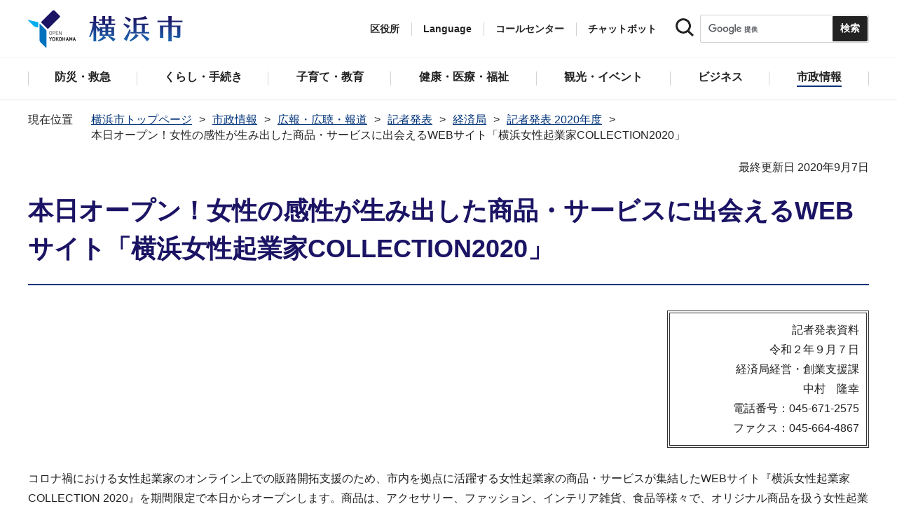

--- FILE ---
content_type: text/html
request_url: https://www.city.yokohama.lg.jp/city-info/koho-kocho/press/keizai/2020/0907yokokore.html
body_size: 18551
content:
<!DOCTYPE HTML>
<html lang="ja" prefix="og: http://ogp.me/ns# article: http://ogp.me/ns/article#">
<head>
<meta charset="UTF-8">
<meta name="Author" content="City of Yokohama">
<meta http-equiv="X-UA-Compatible" content="IE=edge">
<meta name="viewport" content="width=device-width, maximum-scale=3.0">
<meta name="format-detection" content="telephone=no">
<meta property="og:title" content="本日オープン！女性の感性が生み出した商品・サービスに出会えるWEBサイト「横浜女性起業家COLLECTION2020」">
<meta property="og:type" content="article">
<meta property="og:url" content="https://www.city.yokohama.lg.jp/city-info/koho-kocho/press/keizai/2020/0907yokokore.html">
<meta property="og:image" content="https://www.city.yokohama.lg.jp/images/ogp-logo.png">
<meta property="og:description" content="">


<!-- Google Tag Manager -->
<script>
// <![CDATA[
(function(w,d,s,l,i){w[l]=w[l]||[];w[l].push({'gtm.start':new Date().getTime(),event:'gtm.js'});var f=d.getElementsByTagName(s)[0],j=d.createElement(s),dl=l!='dataLayer'?'&l='+l:'';j.async=true;j.src='https://www.googletagmanager.com/gtm.js?id='+i+dl;f.parentNode.insertBefore(j,f);})(window,document,'script','dataLayer','GTM-P2ZNX6L');
// ]]>
</script>
<!-- End Google Tag Manager -->
<link rel="shortcut icon" href="/favicon.ico">
<link rel="apple-touch-icon" href="/images/apple-touch-icon.png">

<title>本日オープン！女性の感性が生み出した商品・サービスに出会えるWEBサイト「横浜女性起業家COLLECTION2020」　横浜市</title>
<link href="/css/style.tableconverter.css" rel="stylesheet" media="all">
<link href="/css/style.wysiwyg.css" rel="stylesheet" media="all">
<link href="/css/default.css" rel="stylesheet" media="all">
<link href="/css/layout.css" rel="stylesheet" media="all">
<link href="/css/free_style_edit.css" rel="stylesheet" media="all">
<link href="/css/smartphone.css" rel="stylesheet" type="text/css" class="mc_css">
<link href="/css/free_style_edit_sp.css" rel="stylesheet" type="text/css" class="mc_css">
<link href="/css/2024print.css" rel="stylesheet" media="print">
<script src="/js/jquery.js"></script>
<script src="/js/setting.js"></script>
<script src="https://tsutaeru.cloud/assets/snippet/js/tsutaeru_mo.js"></script>
<script src="/js/ejtoolbar.js"></script>




</head>
<body id="base" class="no_javascript">
<!-- Google Tag Manager (noscript) -->
<noscript><iframe src="https://www.googletagmanager.com/ns.html?id=GTM-P2ZNX6L" height="0" width="0" style="display:none;visibility:hidden" title="tagmanager"></iframe></noscript>
<!-- End Google Tag Manager (noscript) -->


<div class="format_free" id="body-class">
<script src="/js/init.js"></script>
<div id="tmp_wrapper">
<noscript>
<p>このサイトではJavaScriptを使用したコンテンツ・機能を提供しています。JavaScriptを有効にするとご利用いただけます。</p>
</noscript>
<p><a href="#tmp_honbun" class="skip">本文へスキップします。</a></p>
<div id="tmp_heading_fixed">
<div id="tmp_heading_fixed_inner"><!-- #BeginLibraryItem "/Library/header.lbi" -->
<header id="tmp_wrap_header">
<div class="container">
<div id="tmp_header">
<div id="tmp_hlogo">
<p><a href="/index.html">
<img class="sp-none" src="/images/hlogo.png" width="222" height="54" alt="横浜市">
<img class="pc-none" src="/images/hlogo_sp.png" width="320" height="120" alt="横浜市：トップページ">  
</a></p>
</div>
<div id="tmp_setting">
<ul id="tmp_hnavi">
<li id="tmp_hnavi_ward"><a href="javascript:void(0);">区役所</a></li>
<li id="tmp_hnavi_language"> 
 		  <a href="javascript:void(0);" lang="en">Language</a> 
 		  <div class="wrap_sma_sch" id="tmp_sma_language"> 
 		      <div class="sma_language"> 
 		      <p class="sma_language_ttl">Machine Translation</p> 
 		      <ul class="clts-lang-selecter sma_language_list" data-method="h20"> 
 		        <li><a href="https://en.city.yokohama.lg.jp/" class="cl-norewrite">English</a></li> 
 		        <li><a href="https://cn.city.yokohama.lg.jp/" class="cl-norewrite">中文简体</a></li> 
 		        <li><a href="https://ko.city.yokohama.lg.jp/" class="cl-norewrite">한글</a></li> 
 		        <li><a href="https://tw.city.yokohama.lg.jp/" class="cl-norewrite">中文繁體</a></li> 
 		        <li><a href="https://es.city.yokohama.lg.jp/" class="cl-norewrite">Espanol</a></li> 
 		        <li><a href="https://pt.city.yokohama.lg.jp/" class="cl-norewrite">Portugues</a></li> 
 		        <li><a href="https://th.city.yokohama.lg.jp/" class="cl-norewrite">ภาษาไทย</a></li> 
 		        <li><a href="https://vi.city.yokohama.lg.jp/" class="cl-norewrite">Tiếngviệt</a></li>
		        <li><a href="https://ne.city.yokohama.lg.jp/" class="cl-norewrite">नेपाली</a></li> 
		        <li><a href="#" class="toggle-link" data-mode="off">やさしい日本語</a></li>
 		    </ul> 
 		      <p class="sma_language_ttl">MulitilingualPage（がいこくごのページ）</p> 
 		      <ul class="sma_language_list"> 
 		          <li><a href="/lang/">Top Page</a></li> 
 		      </ul> 
 		      <p class="close_btn"><a href="javascript:void(0);"><span>閉じる</span></a></p> 
 		      </div> 
 		  </div> 
 		</li>
<li><a href="/callcenter/call.html">コールセンター</a></li>
<li><a href="https://www.shisei-cc.city.yokohama.lg.jp/chat" target="_blank">チャットボット</a></li>
</ul>
<div class="sma_search">
<div class="sma_search_ttl">
<p>キーワードで探す</p>
</div>
<div class="sma_search_cnt">
<form action="/aboutweb/search/search.html" id="tmp_gsearch_form" name="tmp_gsearch_form">
<div class="site_sch_box">
<p class="site_sch_ttl"><label for="tmp_query"><img src="/images/search_icon_sp.png" width="50" height="50" alt="サイト内検索"></label>
</p>
<p class="sch_box"><input id="tmp_query" name="q" size="31" type="text"></p>
<p class="sch_btn"><input id="tmp_func_sch_btn" name="sa" type="submit" value="検索" title="サイト内検索を実行"></p>
<p id="tmp_func_sch_hidden">
<input name="cx" type="hidden" value="017251950101454243133:iearvzsq_l8">
<input name="ie" type="hidden" value="UTF-8">
<input name="cof" type="hidden" value="FORID:9">
</p>
</div>
</form>
</div>
</div>
</div>
<ul id="tmp_hnavi_s">
<li id="tmp_hnavi_lmenu"><a href="javascript:void(0);"><span>区役所</span></a></li>
<li id="tmp_hnavi_mmenu"><a href="javascript:void(0);"><span>検索</span></a></li>
<li id="tmp_hnavi_rmenu"><a href="javascript:void(0);"><span>メニュー</span></a></li>
</ul>
</div>
</div>
</header>
<!-- #EndLibraryItem --><!-- #BeginLibraryItem "/Library/sma_menu.lbi" --><div id="tmp_sma_menu">
<div class="wrap_sma_sch" id="tmp_sma_lmenu">
<div class="sma_ward">
<p class="sma_ward_ttl">区役所のページ</p>
<ul class="sma_ward_list">
<li><a href="/aoba/index.html">青葉区</a></li>
<li><a href="/asahi/index.html">旭区</a></li>
<li><a href="/izumi/index.html">泉区</a></li>
<li><a href="/isogo/index.html">磯子区</a></li>
<li><a href="/kanagawa/index.html">神奈川区</a></li>
<li><a href="/kanazawa/index.html">金沢区</a></li>
<li><a href="/konan/index.html">港南区</a></li>
<li><a href="/kohoku/index.html">港北区</a></li>
<li><a href="/sakae/index.html">栄区</a></li>
<li><a href="/seya/index.html">瀬谷区</a></li>
<li><a href="/tsuzuki/index.html">都筑区</a></li>
<li><a href="/tsurumi/index.html">鶴見区</a></li>
<li><a href="/totsuka/index.html">戸塚区</a></li>
<li><a href="/naka/index.html">中区</a></li>
<li><a href="/nishi/index.html">西区</a></li>
<li><a href="/hodogaya/index.html">保土ケ谷区</a></li>
<li><a href="/midori/index.html">緑区</a></li>
<li><a href="/minami/index.html">南区</a></li>
</ul>
<p class="close_btn"><a href="javascript:void(0);"><span>閉じる</span></a></p>
</div>
</div>
<div class="wrap_sma_sch" id="tmp_sma_mmenu">
<div class="sma_snavi" id="tmp_sma_snavi_used">
<div class="sma_snavi_ttl">
<p class="snavi_ttl"><a href="/riyou/index.html">よく利用される情報から探す</a></p>
</div>
</div>

<div id="tmp_sma_snavi">
<div class="sma_snavi" id="tmp_sma_snavi_life">
<div class="sma_snavi_ttl">
<p class="snavi_ttl">ライフシーンから探す</p>
<a href="javascript:void(0);" class="snavi_switch" aria-controls="tmp_snavi_cnt"><span class="visually_hidden">ライフシーンから探すのメニューを開く</span></a>
</div>
<div class="sma_snavi_cnt" id="tmp_snavi_cnt">
<ul class="search_used_list">
<li><a href="/kurashi/front/kekkon-rikon.html">
<p class="img"><img src="/images/sma_life_icon1.png" width="110" height="110" alt=""></p>
<p class="text">結婚・離婚</p>
</a></li>
<li><a href="/kurashi/front/ninshin-shussan.html">
<p class="img"><img src="/images/sma_life_icon2.png" width="110" height="110" alt=""></p>
<p class="text">妊娠・出産</p>
</a></li>
<li><a href="/kurashi/front/nyuen-nyugaku.html">
<p class="img"><img src="/images/sma_life_icon3.png" width="110" height="110" alt=""></p>
<p class="text">入園・入学</p>
</a></li>
<li><a href="/kurashi/front/shigoto.html">
<p class="img"><img src="/images/sma_life_icon4.png" width="110" height="110" alt=""></p>
<p class="text">しごと</p>
</a></li>
<li><a href="/kurashi/front/hikkoshi-sumai.html">
<p class="img"><img src="/images/sma_life_icon5.png" width="110" height="110" alt=""></p>
<p class="text">引越し・住まい</p>
</a></li>
<li><a href="/kurashi/front/gohukou.html">
<p class="img"><img src="/images/sma_life_icon6.png" width="110" height="110" alt=""></p>
<p class="text">ご不幸</p>
</a></li>
<li><a href="/kurashi/front/kourei-kaigo.html">
<p class="img"><img src="/images/sma_life_icon7.png" width="110" height="110" alt=""></p>
<p class="text">高齢・介護</p>
</a></li>
<li><a href="/kurashi/front/shogai.html">
<p class="img"><img src="/images/sma_life_icon8.png" width="110" height="110" alt=""></p>
<p class="text">障害</p>
</a></li>
</ul>
</div>
</div>
<div class="sma_snavi" id="tmp_sma_snavi_chatbot">
<div class="sma_snavi_ttl">
<p class="snavi_ttl">
<a href="https://www.shisei-cc.city.yokohama.lg.jp/chat" target="_blank">チャットボット</a>
</p>
</div>
</div>
<div class="sma_snavi" id="tmp_sma_snavi_faq">
<div class="sma_snavi_ttl">
<p class="snavi_ttl"><a href="/faq/index.html">よくある質問</a></p>
</div>
</div>
</div>

<p class="close_btn"><a href="javascript:void(0);"><span>閉じる</span></a></p>
</div>
<div class="wrap_sma_sch" id="tmp_sma_rmenu">
<div id="tmp_sma_gnavi">
<p id="tmp_sma_gnavi_ttl">メニュー</p>
<div id="tmp_sma_gnavi_cnt">

<div class="sma_gnavi">
<div class="sma_gnavi_ttl">
<p class="gnavi_ttl">防災・救急</p>
<a href="javascript:void(0);" class="gnavi_switch" aria-controls="tmp_gnavi_cnt1"><span class="visually_hidden">防災・救急のメニューを開く</span></a>
</div>
<div class="sma_gnavi_cnt" id="tmp_gnavi_cnt1">
<ul>
<li><a href="/bousai-kyukyu-bohan/index.html">防災・救急トップ</a></li>

<li><a href="/bousai-kyukyu-bohan/bousai-saigai/index.html">防災・災害</a></li>

<li><a href="/bousai-kyukyu-bohan/shobo/index.html">消防</a></li>

<li><a href="/bousai-kyukyu-bohan/kyukyu/index.html">救急</a></li>

<li><a href="/bousai-kyukyu-bohan/bohan/index.html">防犯</a></li>

</ul>
</div>
</div>


<div class="sma_gnavi">
<div class="sma_gnavi_ttl">
<p class="gnavi_ttl">くらし・手続き</p>
<a href="javascript:void(0);" class="gnavi_switch" aria-controls="tmp_gnavi_cnt2"><span class="visually_hidden">くらし・手続きのメニューを開く</span></a>
</div>
<div class="sma_gnavi_cnt" id="tmp_gnavi_cnt2">
<ul>
<li><a href="/kurashi/index.html">くらし・手続きトップ</a></li>

<li><a href="/kurashi/sumai-kurashi/index.html">住まい・暮らし</a></li>

<li><a href="/kurashi/koseki-zei-hoken/index.html">戸籍・税・保険</a></li>

<li><a href="/kurashi/kyodo-manabi/index.html">市民協働・学び</a></li>

<li><a href="/kurashi/machizukuri-kankyo/index.html">まちづくり・環境</a></li>

</ul>
</div>
</div>


<div class="sma_gnavi">
<div class="sma_gnavi_ttl">
<p class="gnavi_ttl">子育て・教育</p>
<a href="javascript:void(0);" class="gnavi_switch" aria-controls="tmp_gnavi_cnt3"><span class="visually_hidden">子育て・教育のメニューを開く</span></a>
</div>
<div class="sma_gnavi_cnt" id="tmp_gnavi_cnt3">
<ul>
<li><a href="/kosodate-kyoiku/index.html">子育て・教育トップ</a></li>

<li><a href="/kosodate-kyoiku/oyakokenko/index.html">親子の健康・福祉</a></li>

<li><a href="/kosodate-kyoiku/kosodateshien/index.html">子育て支援・相談</a></li>

<li><a href="/kosodate-kyoiku/hoiku-yoji/index.html">保育・幼児教育</a></li>

<li><a href="/kosodate-kyoiku/hokago/index.html">放課後児童育成</a></li>

<li><a href="/kosodate-kyoiku/kyoiku/index.html">学校・教育</a></li>

<li><a href="/kosodate-kyoiku/ikusei/index.html">青少年育成</a></li>

<li><a href="/kosodate-kyoiku/ibasyo/index.html">地域の子どもの居場所</a></li>

<li><a href="/kosodate-kyoiku/yogo/index.html">社会的養護</a></li>

<li><a href="/kosodate-kyoiku/kosodate-sogo/index.html">子育て総合ポータル</a></li>

</ul>
</div>
</div>


<div class="sma_gnavi">
<div class="sma_gnavi_ttl">
<p class="gnavi_ttl">健康・医療・福祉</p>
<a href="javascript:void(0);" class="gnavi_switch" aria-controls="tmp_gnavi_cnt4"><span class="visually_hidden">健康・医療・福祉のメニューを開く</span></a>
</div>
<div class="sma_gnavi_cnt" id="tmp_gnavi_cnt4">
<ul>
<li><a href="/kenko-iryo-fukushi/index.html">健康・医療・福祉トップ</a></li>

<li><a href="/kenko-iryo-fukushi/kenko-iryo/index.html">健康・医療</a></li>

<li><a href="/kenko-iryo-fukushi/fukushi-kaigo/index.html">福祉・介護</a></li>

</ul>
</div>
</div>


<div class="sma_gnavi">
<div class="sma_gnavi_ttl">
<p class="gnavi_ttl">観光・イベント</p>
<a href="javascript:void(0);" class="gnavi_switch" aria-controls="tmp_gnavi_cnt5"><span class="visually_hidden">観光・イベントのメニューを開く</span></a>
</div>
<div class="sma_gnavi_cnt" id="tmp_gnavi_cnt5">
<ul>
<li><a href="/kanko-bunka/index.html">観光・イベントトップ</a></li>

<li><a href="/kanko-bunka/minato/index.html">横浜の港</a></li>

<li><a href="/kanko-bunka/kanko-event/index.html">観光・イベント</a></li>

<li><a href="/kanko-bunka/bunka/index.html">文化・芸術</a></li>

<li><a href="/kanko-bunka/sports/index.html">スポーツ</a></li>

<li><a href="/kanko-bunka/miryoku/index.html">横浜の魅力発信</a></li>

</ul>
</div>
</div>


<div class="sma_gnavi">
<div class="sma_gnavi_ttl">
<p class="gnavi_ttl">ビジネス</p>
<a href="javascript:void(0);" class="gnavi_switch" aria-controls="tmp_gnavi_cnt6"><span class="visually_hidden">ビジネスのメニューを開く</span></a>
</div>
<div class="sma_gnavi_cnt" id="tmp_gnavi_cnt6">
<ul>
<li><a href="/business/index.html">ビジネストップ</a></li>

<li><a href="/business/nyusatsu/index.html">入札・契約</a></li>

<li><a href="/business/kigyoshien/index.html">中小企業支援</a></li>

<li><a href="/business/keizai/index.html">経済・産業振興</a></li>

<li><a href="/business/koyo-syugyo/index.html">雇用・就業促進</a></li>

<li><a href="/business/kyoso/index.html">共創の取組</a></li>

<li><a href="/business/kokusaikoryu/index.html">国際交流・協力</a></li>

<li><a href="/business/bunyabetsu/index.html">分野別メニュー</a></li>

</ul>
</div>
</div>


<div class="sma_gnavi">
<div class="sma_gnavi_ttl">
<p class="gnavi_ttl">市政情報</p>
<a href="javascript:void(0);" class="gnavi_switch" aria-controls="tmp_gnavi_cnt7"><span class="visually_hidden">市政情報のメニューを開く</span></a>
</div>
<div class="sma_gnavi_cnt" id="tmp_gnavi_cnt7">
<ul>
<li><a href="/city-info/index.html">市政情報トップ</a></li>

<li><a href="/city-info/yokohamashi/index.html">横浜市について</a></li>

<li><a href="/city-info/seisaku/index.html">政策・取組</a></li>

<li><a href="/city-info/gyosei-kansa/index.html">行政運営・監査</a></li>

<li><a href="/city-info/saiyo-jinji/index.html">職員採用・人事</a></li>

<li><a href="/city-info/zaisei/index.html">財政・会計</a></li>

<li><a href="/city-info/koho-kocho/index.html">広報・広聴・報道</a></li>

<li><a href="/city-info/senkyo/index.html">選挙</a></li>

</ul>
</div>
</div>

</div>
</div>
<div id="tmp_sma_language_sp">
 		  <div class="sma_gnavi">
 		  <div class="sma_gnavi_ttl">
 		  <p class="gnavi_ttl">Language</p>
 		  <a href="javascript:void(0);" class="gnavi_switch" aria-controls="tmp_gnavi_cnt8"><span class="visually_hidden">Languageのメニューを開く</span></a>
 		  </div>
 		  <div class="sma_gnavi_cnt" id="tmp_gnavi_cnt8">
 		  <ul class="clts-lang-selecter" data-method="h20">
 		      <li>Machine Translation</li>
 		      <li><a href="https://en.city.yokohama.lg.jp/" class="cl-norewrite">English</a></li>
 		      <li><a href="https://cn.city.yokohama.lg.jp/" class="cl-norewrite">中文简体</a></li>
 		      <li><a href="https://ko.city.yokohama.lg.jp/" class="cl-norewrite">한글</a></li>
 		      <li><a href="https://tw.city.yokohama.lg.jp/" class="cl-norewrite">中文繁體</a></li>
 		      <li><a href="https://es.city.yokohama.lg.jp/" class="cl-norewrite">Espanol</a></li>
 		      <li><a href="https://pt.city.yokohama.lg.jp/" class="cl-norewrite">Portugues</a></li>
 		      <li><a href="https://th.city.yokohama.lg.jp/" class="cl-norewrite">ภาษาไทย</a></li>
 		      <li><a href="https://vi.city.yokohama.lg.jp/" class="cl-norewrite">Tiếngviệt</a></li>
		      <li><a href="https://ne.city.yokohama.lg.jp/" class="cl-norewrite">नेपाली</a></li>
		      <li><a href="#" class="toggle-link" data-mode="off">やさしい日本語</a></li>
 		    </ul>
 		  <ul>
 		      <li>MulitilingualPage</li>
 		      <li><a href="/lang/">Top Page</a></li>
 		  </ul>
 		  </div>
 		  </div>
 		</div>
<div id="tmp_sma_hnavi">
<ul>
<li><a href="/mayor/index.html">市長の部屋</a></li>
<li><a href="/shikai/index.html">横浜市会</a></li>
<li><a href="/callcenter/call.html">コールセンター</a></li>
</ul>
</div>
<p class="close_btn"><a href="javascript:void(0);"><span>閉じる</span></a></p>
</div>
</div><!-- #EndLibraryItem --></div>
</div>
<!-- ****** kinkyu ****** -->
<script src="/js/saigai.js"></script>
<!-- ****** kinkyu ****** -->
<nav class="gnavi">
<div class="container">
<ul>
<li class="glist1"><a href="/bousai-kyukyu-bohan/index.html"><span>防災・救急</span></a></li>
<li class="glist2"><a href="/kurashi/index.html"><span>くらし・手続き</span></a></li>
<li class="glist3"><a href="/kosodate-kyoiku/index.html"><span>子育て・教育</span></a></li>
<li class="glist4"><a href="/kenko-iryo-fukushi/index.html"><span>健康・医療・福祉</span></a></li>
<li class="glist5"><a href="/kanko-bunka/index.html"><span>観光・イベント</span></a></li>
<li class="glist6"><a href="/business/index.html"><span>ビジネス</span></a></li>
<li class="glist7"><a href="/city-info/index.html"><span>市政情報</span></a></li>
</ul>
</div>
</nav>
<main class="column_cnt" id="tmp_wrap_main">
<div class="container">
<div id="tmp_pankuzu">
<div class="inner">
<ol>
<li><a href="/index.html">横浜市トップページ</a></li>
<li><a href="../../../../index.html">市政情報</a></li>
<li><a href="../../../index.html">広報・広聴・報道</a></li>
<li><a href="../../index.html">記者発表</a></li>
<li><a href="../index.html">経済局</a></li>
<li><a href="./index.html">記者発表 2020年度</a></li>
<li class="pk-thispage">本日オープン！女性の感性が生み出した商品・サービスに出会えるWEBサイト「横浜女性起業家COLLECTION2020」</li>

</ol>
</div>
</div>
<div id="tmp_main">
<p id="tmp_honbun" class="skip">ここから本文です。</p>
<div id="tmp_contents">



<div class="title-line">

<div class="main-title"><h1>本日オープン！女性の感性が生み出した商品・サービスに出会えるWEBサイト「横浜女性起業家COLLECTION2020」</h1>

</div>


<div id="tmp_wrap_update"><p id="tmp_update">最終更新日 2020年9月7日</p>
<button id="btn-print" class="btn btn-print" type="button"><img src="/images/shared-icon-printer2.png" alt="">印刷する</button>
</div>


</div>




<div class="html5_section">
<div class="detail bg-grd-body">
<div class="contents-area">





<div class="pressRelease-toiawase">
<p>記者発表資料</p>
<p>令和２年９月７日</p>
<p class="kyokuka_mei">経済局経営・創業支援課</p>
<p>中村　隆幸</p>
<p>電話番号：045-671-2575</p>
<p>ファクス：045-664-4867</p>
</div>




<div class="pressRelease-wysiwyg wysiwyg_wp"><p>コロナ禍における女性起業家のオンライン上での販路開拓支援のため、市内を拠点に活躍する女性起業家の商品・サービスが集結したWEBサイト『横浜女性起業家COLLECTION 2020』を期間限定で本日からオープンします。商品は、アクセサリー、ファッション、インテリア雑貨、食品等様々で、オリジナル商品を扱う女性起業家が自身のとっておきの商品・サービスを紹介します。新たな商品・サービスと出会うチャンス！是非ご覧ください。<br>また、このWEBサイトは、横浜市が連携する市内百貨店・大型商業施設とのマッチングの場ともなっており、マッチングが成立した事業者は、10月以降各連携店舗内で開催される『輝く女性起業家プロモーションウィークス』へ出店します。<br> </p></div>



<div class="pressRelease-link">
<div class="h2bg"><div><h2><span>詳細URL</span></h2></div></div>

<p class="externalLink"><a class="externalLink" href="https://women-promotion.city.yokohama.lg.jp/">横浜女性起業家COLLECTION2020（外部サイト）

</a></p>



</div>

<div class="pressRelease-file">
<div class="h2bg"><div><h2><span>記者発表資料</span></h2></div></div>

<p class="filelink"><a class="pdf" href="0907yokokore.files/pressrelease.pdf">記者発表資料（PDF：829KB）</a></p>


</div>

<div class="pressRelease-file">
<div class="h2bg"><div><h2><span>添付ファイル</span></h2></div></div>

<p class="filelink"><a class="pdf" href="0907yokokore.files/tirashi.pdf">チラシ（PDF：1,643KB）</a></p>


</div>



</div><!-- contents-area -->
</div><!-- detail bg-grd-body -->
</div><!-- html5_section -->




<div class="article article-contact clearfix">
<h2>このページへのお問合せ</h2>
<div class="contact-block">
<div class="contact-infomation">
<p class="padding-bottom-10"><span class="shortName_text">経済局ビジネスイノベーション部イノベーション推進課</span></p>
<p class="fl-left sp-none telephone">電話：045-671-4600</p>
<p class="fl-left pc-none telephone">電話：<span class="tel_link">045-671-4600</span></p>
<p class="fl-left fax">ファクス：045-664-4867</p>
<p class="mailAddress clearBoth">メールアドレス：<a href="mailto:ke-innovation@city.yokohama.lg.jp">ke-innovation@city.yokohama.lg.jp</a></p>
</div>
</div>


</div>



</div><!-- /#tmp_contents -->

<div id="tmp_section_related">
<div id="tmp_section_related_ttl">
<h2><span class="related_ttl">関連ページ一覧</span><a href="javascript:void(0);" class="related_switch" aria-controls="tmp_section_related_cnt"><span class="visually_hidden">関連ページ一覧のメニューを開く</span></a></h2>
</div>
<div id="tmp_section_related_cnt" class="related_cnt">
<ul>
<li><a href="/city-info/koho-kocho/press/keizai/2020/0331paperairplane.html">米国のドローンデータ処理企業が横浜に進出 Paper Airplane Japan合同会社</a></li>

<li><a href="/city-info/koho-kocho/press/keizai/2020/0331koyo.html">横浜市就職サポートセンターを横浜市技能文化会館内に移転します　　　　～就業と労働に関する機能を集約し、オンライン対応を充実～</a></li>

<li><a href="/city-info/koho-kocho/press/keizai/2020/chizai20210330.html">知的財産を積極的に活用した経営に取り組む「横浜知財みらい企業66社」を認定</a></li>

<li><a href="/city-info/koho-kocho/press/keizai/2020/0331kisyahappyou.html">【記者発表】横浜市消費生活総合センターのホームページでアクセス・アシスト機能（チャットボット）の運用を開始します</a></li>

<li><a href="/city-info/koho-kocho/press/keizai/2020/0330keikyou116.html">第116回横浜市景況・経営動向調査（令和３年３月実施）</a></li>

<li><a href="/city-info/koho-kocho/press/keizai/2020/0330koyo.html">「横浜家具」の写真集を作成しました</a></li>

<li><a href="/city-info/koho-kocho/press/keizai/2020/default2021032516593.html">「平成27年(2015年)横浜市産業連関表」をまとめました　</a></li>

<li><a href="/city-info/koho-kocho/press/keizai/2020/kisyahappyou20210325.html">「新型コロナウイルス 伴走支援特別資金」を創設します</a></li>

<li><a href="/city-info/koho-kocho/press/keizai/2020/0324yokohamacsr.html">横浜型地域貢献企業　10年表彰企業28社、新規認定企業６社が決定</a></li>

<li><a href="/city-info/koho-kocho/press/keizai/2020/kyuutokennsi.html">「九都県市合同商談マッチング2021」の実施結果について</a></li>

<li><a href="/city-info/koho-kocho/press/keizai/2020/r3trial.html">令和３年度LIP.横浜トライアル助成金の申請を募集します</a></li>

<li><a href="/city-info/koho-kocho/press/keizai/2020/seityou.html">IT企業など７社が横浜市に進出しました</a></li>

<li><a href="/city-info/koho-kocho/press/keizai/2020/0319yokohamacsr.html">横浜型地域貢献企業　プロモーション動画を公開しました</a></li>

<li><a href="/city-info/koho-kocho/press/keizai/2020/0315Rapsodo.html">シンガポールのスポーツテック企業が横浜に進出 株式会社Rapsodo Japan</a></li>

<li><a href="/city-info/koho-kocho/press/keizai/2020/itop_lip_online.html">I・TOP横浜＆LIP.横浜オンラインイベント開催</a></li>

<li><a href="/city-info/koho-kocho/press/keizai/2020/0311tyokusouten.html">【記者発表】横浜市場直送店登録制度がスタートします</a></li>

<li><a href="/city-info/koho-kocho/press/keizai/2020/0305yokohama_scarf.html">横浜スカーフアーカイブのデザインを現代風にアレンジした新たな横浜スカーフが誕生</a></li>

<li><a href="/city-info/koho-kocho/press/keizai/2020/0304itoplab.html">横浜市内の集合住宅を活用した全自動菜園の実験を開始します</a></li>

<li><a href="/city-info/koho-kocho/press/keizai/2020/trial.html">株式会社ニットーの「アルケリス」が行政現場でトライアル導入されました</a></li>

<li><a href="/city-info/koho-kocho/press/keizai/2020/yuchiseminar.html">企業誘致セミナーを開催します</a></li>

<li><a href="/city-info/koho-kocho/press/keizai/2020/0304koyo.html">令和３年度 横浜マイスター募集</a></li>

<li><a href="/city-info/koho-kocho/press/keizai/2020/20210222soudan.html">コロナ禍でお困りの小規模事業者を対象に市内支援機関と連携した、経営相談を実施します</a></li>

<li><a href="/city-info/koho-kocho/press/keizai/2020/biocom2.html">市内中小企業が海外企業とのビジネスマッチングに挑戦し資金調達や業務提携を目指します</a></li>

<li><a href="/city-info/koho-kocho/press/keizai/2020/0219kaigaiseminer.html">コロナ禍での海外展開セミナー　海外オンライン展示会（CES等）参加企業の経験を共有する</a></li>

<li><a href="/city-info/koho-kocho/press/keizai/2020/0218_galvanize.html">グローバルトレンドを知るオンライン・セミナー　～ＤＸ実現のために経営層が押さえるべき知識・トレンドを知る～の開催について</a></li>

<li><a href="/city-info/koho-kocho/press/keizai/2020/presentationday.html">スタートアップ企業伴走支援プログラム「プレゼンテーション・デイ」オンライン開催</a></li>

<li><a href="/city-info/koho-kocho/press/keizai/2020/tech-yokohama.html">首都圏最大級の工業技術・製品総合見本市『テクニカルショウヨコハマ2021』をオンラインで開催します</a></li>

<li><a href="/city-info/koho-kocho/press/keizai/2020/kisyahappyou20210210.html">実質無利子融資の借換えが可能になります</a></li>

<li><a href="/city-info/koho-kocho/press/keizai/2020/210210_WSr2.html">無料オンラインセミナー「WITHコロナの働き方改革」配信中　～テレワークの状況・同一賃金同一労働制のポイント、企業への助成メニュー紹介、企業インタビューなど～</a></li>

<li><a href="/city-info/koho-kocho/press/keizai/2020/20210204happyo.html">医療現場のニーズを市内中小企業が解決 飛沫対策マスク「Ｐｒｏ　Ｍ（プロエム）」全国で販売開始</a></li>

<li><a href="/city-info/koho-kocho/press/keizai/2020/0204-r3yosanngaiyou.html">令和３年度　経済局予算概要について</a></li>

<li><a href="/city-info/koho-kocho/press/keizai/2020/YOXOAccelerator2020.html">第２期YOXOアクセラレータープログラム Demo Day（成果発表会）を開催します</a></li>

<li><a href="/city-info/koho-kocho/press/keizai/2020/0128GlovalAccelerato.html">グローバルアクセラレーターによるアクセラレーションプログラムに横浜市の支援するスタートアップ３社が決定しました</a></li>

<li><a href="/city-info/koho-kocho/press/keizai/2020/takashimayasaiji2021.html">～地元横浜の商店街から横浜髙島屋に出店～春のフードコレクション</a></li>

<li><a href="/city-info/koho-kocho/press/keizai/2020/20210127.html">実質無利子融資の融資限度額を4,000万円から6,000万円に引き上げます</a></li>

<li><a href="/city-info/koho-kocho/press/keizai/2020/tecc2021.html">【記者発表】オンラインセミナー開催「withコロナ 最新の採用手法のポイント～即戦力として自社にあう人材と副業・兼業人材の採用の基礎知識」</a></li>

<li><a href="/city-info/koho-kocho/press/keizai/2020/20210125yokohamawork.html">ＷＥＢ合同就職面接会「ＹＯＫＯＨＡＭＡ　ＷＯＲＫ」を開催します</a></li>

<li><a href="/city-info/koho-kocho/press/keizai/2020/0120jyoseikatuyaku.html">令和２年度 横浜市中小企業女性活躍推進事業　女性活躍推進に関連する動画を配信</a></li>

<li><a href="/city-info/koho-kocho/press/keizai/2020/0115itoplabo.html">横浜市内の集合住宅を活用したＩｏＴ実証実験を開始しました</a></li>

<li><a href="/city-info/koho-kocho/press/keizai/2020/conference.html">オープンイノベーションカンファレンスⅥを開催～オンラインでマッチングや販路拡大の機会を創出～</a></li>

<li><a href="/city-info/koho-kocho/press/keizai/2020/20210112123618759.html">経済局職員の新型コロナウイルス感染について</a></li>

<li><a href="/city-info/koho-kocho/press/keizai/2020/20201223.html">市内中小企業向け支援における年末の臨時対応について</a></li>

<li><a href="/city-info/koho-kocho/press/keizai/2020/tokkuseminar.html">神奈川県・横浜市・川崎市主催オンラインセミナー　京浜臨海部における新型コロナウイルス感染症対策の研究開発</a></li>

<li><a href="/city-info/koho-kocho/press/keizai/2020/1225event01.html">市内の商店街　イベント紹介　１月編</a></li>

<li><a href="/city-info/koho-kocho/press/keizai/2020/1223itoplab.html">横浜市内の集合住宅を活用したＩｏＴ実証実験を開始しました</a></li>

<li><a href="/city-info/koho-kocho/press/keizai/2020/1222keikyou115.html">第115回横浜市景況・経営動向調査（令和２年12月実施）（通常調査）</a></li>

<li><a href="/city-info/koho-kocho/press/keizai/2020/1221jireihasshin.html">外資系企業 × 地元企業 の連携事例をジェトロとともに発信します</a></li>

<li><a href="/city-info/koho-kocho/press/keizai/2020/1218iot.html">【参加者募集】基礎から学ぶ「IoT導入支援セミナーin横浜」を開催－IoTを活用したビジネス課題の解決手法を学びます－</a></li>

<li><a href="/city-info/koho-kocho/press/keizai/2020/biocom2021.html">世界のライフサイエンス企業とのオンラインビジネスマッチングを支援します</a></li>

<li><a href="/city-info/koho-kocho/press/keizai/2020/1217ataratsuika.html">中小企業の「新しい生活様式」対応支援事業補助金の追加募集（第４回）について</a></li>

<li><a href="/city-info/koho-kocho/press/keizai/2020/1218yusyusyo.html">【記者発表】横浜市中央卸売市場魚食普及推進協議会が「魚の国のしあわせ大賞」で優秀賞を受賞しました</a></li>

<li><a href="/city-info/koho-kocho/press/keizai/2020/20201214092035686.html">東京工業大学生命理工学院の協力により市内中小企業の販路開拓を支援します</a></li>

<li><a href="/city-info/koho-kocho/press/keizai/2020/1217100345592.html">企業立地促進条例に基づき2件の事業計画を認定</a></li>

<li><a href="/city-info/koho-kocho/press/keizai/2020/aobahatarakuba.html">【記者発表】東急株式会社と連携し、郊外部に働く場を創出します</a></li>

<li><a href="/city-info/koho-kocho/press/keizai/2020/sekaikoma2020.html">【記者発表】「世界コマ大戦2020」開催</a></li>

<li><a href="/city-info/koho-kocho/press/keizai/2020/yoxoschool_3.html">～これからの経済や働き方、暮らし方が変化する中で新たなビジネスを横浜から創出～　第３期YOXOイノベーションスクールを開催します</a></li>

<li><a href="/city-info/koho-kocho/press/keizai/2020/medtechpitch.html">Yokohama Medtech Startups Pitch Eventをオンラインで開催</a></li>

<li><a href="/city-info/koho-kocho/press/keizai/2020/1201kanren2ki.html">【記者発表】中央卸売市場本場関連事業者（飲食営業・販売業）を募集します</a></li>

<li><a href="/city-info/koho-kocho/press/keizai/2020/1201prizegiving.html">横浜市産業功労者表彰　令和２年度の受賞者を決定しました</a></li>

<li><a href="/city-info/koho-kocho/press/keizai/2020/20201127130609712.html">筋肉の活動をリアルタイムで見える化　”筋肉phone”の製品化に向けたパートナーを募集します</a></li>

<li><a href="/city-info/koho-kocho/press/keizai/2020/1130event12.html">【記者発表】市内の商店街　イベント紹介　12月編</a></li>

<li><a href="/city-info/koho-kocho/press/keizai/2020/1124Newin.html">韓国のモバイルラーニングシステム開発企業が横浜に進出 株式会社Newin Japan</a></li>

<li><a href="/city-info/koho-kocho/press/keizai/2020/20201118_shibuya.html">横浜市と渋谷区が「グローバル拠点都市の形成及びオープンイノベーションの実現に関する連携協定」を締結</a></li>

<li><a href="/city-info/koho-kocho/press/keizai/2020/1117mirainoie.html">Ｉ・ＴＯＰ横浜「未来の家プロジェクト」第５回実証実験を開始します</a></li>

<li><a href="/city-info/koho-kocho/press/keizai/2020/kirari.html">株式会社日本リフツエンジニアリングが「九都県市のきらりと光る産業技術表彰」を受けました！</a></li>

<li><a href="/city-info/koho-kocho/press/keizai/2020/kishahappyo2020.html">医療技術見本市virtual.COMPAMED2020に出展します</a></li>

<li><a href="/city-info/koho-kocho/press/keizai/2020/20201109kyutokensi.html">九都県市合同商談マッチング2021～11月9日から受注企業の募集を開始します～</a></li>

<li><a href="/city-info/koho-kocho/press/keizai/2020/kishahapyo1104.html">　第三回 中国国際輸入博覧会（CIIE2020）ジャパン・パビリオン内に横浜ブースを出展</a></li>

<li><a href="/city-info/koho-kocho/press/keizai/2020/1124syohidoukou2020.html">【記者発表】「消費生活相談の動向 2020」を発行～「巣ごもり」消費トラブルにご注意ください～　</a></li>

<li><a href="/city-info/koho-kocho/press/keizai/2020/20201029.html">【記者発表】中小企業新技術・新製品開発促進事業（SBIR）助成金交付対象事業と販路開拓支援事業者を決定しました</a></li>

<li><a href="/city-info/koho-kocho/press/keizai/2020/20201028093704884.html">【記者発表】横浜市は、クックパッド株式会社と連携して「新しい生活様式」に対応した商店街等の活性化に取り組みます</a></li>

<li><a href="/city-info/koho-kocho/press/keizai/2020/1030tour.html">「空き店舗を見に行こう、商い人に会いに行こう」商店街空き店舗ツアー参加者募集</a></li>

<li><a href="/city-info/koho-kocho/press/keizai/2020/1030event11.html">【記者発表】市内の商店街　イベント紹介　11月編</a></li>

<li><a href="/city-info/koho-kocho/press/keizai/2020/20201020184332364.html">横浜市は、楽天株式会社及び楽天ペイメント株式会社と連携し、ＩＴ技術を活用した商店街等の活性化に取り組みます</a></li>

<li><a href="/city-info/koho-kocho/press/keizai/2020/1022keieitenbou.html">横浜市中央卸売市場経営展望の策定について</a></li>

<li><a href="/city-info/koho-kocho/press/keizai/2020/1020tekuni.html">オンライン見本市「テクニカルショウヨコハマ2021」横浜ものづくりゾーン出展企業募集！</a></li>

<li><a href="/city-info/koho-kocho/press/keizai/2020/1019-12jisingikai.html">第12次横浜市消費生活審議会から意見書を提出いただきました「若年者への消費者教育の在り方についての意見」～成年年齢引下げを踏まえた消費者被害の防止に向けて～</a></li>

<li><a href="/city-info/koho-kocho/press/keizai/2020/1016shushoku-hyogaki.html">「就職氷河期世代就職支援プログラム」就職相談窓口を開設します</a></li>

<li><a href="/city-info/koho-kocho/press/keizai/2020/1019women-promotion.html">市内百貨店等６店舗と連携した「輝く女性起業家プロモーションウィークス」開催～市内で活躍する女性起業家が期間限定で出店～</a></li>

<li><a href="/city-info/koho-kocho/press/keizai/2020/1012keikyou.html">第114回横浜市景況・経営動向調査（令和２年９月実施）（特別調査）</a></li>

<li><a href="/city-info/koho-kocho/press/keizai/2020/20201009sutteka.html">～「新しい生活様式」を実践する事業者をバーバパパが応援～　　　　　「新型コロナウイルス感染症対策宣」ステッカー配布開始</a></li>

<li><a href="/city-info/koho-kocho/press/keizai/2020/biojapan2020.html">BioJapan2020に「横浜・川崎パビリオン」出展</a></li>

<li><a href="/city-info/koho-kocho/press/keizai/2020/0929keikyou114.html">第114回横浜市景況・経営動向調査（令和２年９月実施）（通常調査）</a></li>

<li><a href="/city-info/koho-kocho/press/keizai/2020/20200925kyutokensi.html">「九都県市合同商談マッチング2021」を開催します！～発注者側の参加企業を募集～</a></li>

<li><a href="/city-info/koho-kocho/press/keizai/2020/0918globiskyoutei.html">横浜市とグロービス経営大学院が自治体初となる連携協定を締結</a></li>

<li><a href="/city-info/koho-kocho/press/keizai/2020/0917ataratsuika.html">「中小企業の「新しい生活様式」対応支援事業補助金」の追加募集について</a></li>

<li><a href="/city-info/koho-kocho/press/keizai/2020/20200916112656644.html">災害・感染症に負けない強い企業へ「事業継続力強化計画」策定セミナーを開催</a></li>

<li><a href="/city-info/koho-kocho/press/keizai/2020/sotetsubus02.html">Ｉ・ＴＯＰ横浜「路線バス自動運転プロジェクト」～日本初　大型バスによる遠隔監視・操作での自動運転を営業運行で実施～</a></li>

<li><a href="/city-info/koho-kocho/press/keizai/2020/itoplab3kisya.html">I・TOP横浜ラボ「コロナ禍における商店街の活性化支援」提案募集を開始します</a></li>

<li><a href="/city-info/koho-kocho/press/keizai/2020/kishahappyo.html">「ＡＩ検温器」を御寄附いただきました</a></li>

<li><a href="/city-info/koho-kocho/press/keizai/2020/0917koyo.html">令和２年度　横浜マイスターを選定</a></li>

<li><a href="/city-info/koho-kocho/press/keizai/2020/healthcare.html">ヘルスケアビジネスに関するオンライン展示会を開催します</a></li>

<li><a href="/city-info/koho-kocho/press/keizai/2020/0914IoTseminar.html">無料オンラインセミナー参加募集開始　「ものづくり白書とＩｏＴの最新事例から学ぶ、製造業ＤＸとは</a></li>

<li><a href="/city-info/koho-kocho/press/keizai/2020/20200910173741305.html">企業立地促進条例に基づき3件の事業計画を認定</a></li>

<li><a href="/city-info/koho-kocho/press/keizai/2020/0903itoplab.html">I・TOP横浜ラボ「新技術による快適な住まいづくり」　８件の提案を実証候補として採択しました</a></li>

<li><a href="/city-info/koho-kocho/press/keizai/2020/tyuusyou2020.html">令和元年度 中小企業振興施策の取組状況報告書を市会に提出しました　　　～横浜市中小企業振興基本条例に基づく年次報告～</a></li>

<li><a href="/city-info/koho-kocho/press/keizai/2020/connectkickoff.html">米国サンディエゴのプロのメンターによるアクセラレーションプログラム、キックオフ</a></li>

<li><span class="now">本日オープン！女性の感性が生み出した商品・サービスに出会えるWEBサイト「横浜女性起業家COLLECTION2020」</span></li>

<li><a href="/city-info/koho-kocho/press/keizai/2020/0826ecosystemkickoff.html">スタートアップ・エコシステム拠点都市推進協議会 竹本内閣府特命担当大臣との拠点都市首長等とのキックオフWEB会議について</a></li>

<li><a href="/city-info/koho-kocho/press/keizai/2020/startup0825.html">令和２年度スタートアップ企業伴走支援プログラムの支援企業4社が決定！</a></li>

<li><a href="/city-info/koho-kocho/press/keizai/2020/herusukeaibent.html">オンライン開催ヘルスケアビジネス・マッチングイベント出展企業募集</a></li>

<li><a href="/city-info/koho-kocho/press/keizai/2020/0814yoxo.html">～ベンチャー企業成長支援拠点 YOXO BOX～ 新たな変革を求められる時代のイノベーション 第２期YOXOアクセラレータープログラム 10者を採択</a></li>

<li><a href="/city-info/koho-kocho/press/keizai/2020/20200805163616584.html">「新しい生活様式」対応支援事業補助金　開始から３日間で予算額に達する約6,000件の事前エントリーをいただきました。</a></li>

<li><a href="/city-info/koho-kocho/press/keizai/2020/0807oiocha.html">＃テイクアウトを救いたい「＃お～いお弁当」 </a></li>

<li><a href="/city-info/koho-kocho/press/keizai/2020/tecc.html">起業家必見！コロナ禍を乗り越え成長するベンチャー企業の人材活用</a></li>

<li><a href="/city-info/koho-kocho/press/keizai/2020/itopautomobile.html">Ｉ・ＴＯＰ横浜「路線バス自動運転プロジェクト」　～日本初　大型バスによる遠隔監視・操作での自動運転を実施～</a></li>

<li><a href="/city-info/koho-kocho/press/keizai/2020/social-business.html">ソーシャルビジネス・スタートアップ講座　受講生募集開始</a></li>

<li><a href="/city-info/koho-kocho/press/keizai/2020/0729seminar.html">【記者発表】市内全18区でコロナ禍に対応する補助金活用のセミナーを開催します</a></li>

<li><a href="/city-info/koho-kocho/press/keizai/2020/202007291000.html">「魅力あるワークプレイス横浜みなとみらい」ウェブセミナーを開催</a></li>

<li><a href="/city-info/koho-kocho/press/keizai/2020/0720keisoku.html">声だけで簡単に心の健康状態を計測　実証実験の協力企業を募集します</a></li>

<li><a href="/city-info/koho-kocho/press/keizai/2020/0722_kaihoushiken.html">横浜市工業技術支援センターに開放試験室がグランドオープンしました。</a></li>

<li><a href="/city-info/koho-kocho/press/keizai/2020/0717liptrial.html">2020年度 LIP.横浜トライアル助成金　交付対象事業(22事業)が決定　～中小・ベンチャー企業や感染症等の研究を支援します～</a></li>

<li><a href="/city-info/koho-kocho/press/keizai/2020/0714newlife.html">「新しい生活様式」対応支援事業補助金の募集を開始します</a></li>

<li><a href="/city-info/koho-kocho/press/keizai/2020/0716_scarfdatabase.html">横浜スカーフアーカイブ資料が横浜市中央図書館で閲覧できるようになりました。</a></li>

<li><a href="/city-info/koho-kocho/press/keizai/2020/0714yoxoeco.html">横浜市はスタートアップ・エコシステム拠点都市「グローバル拠点都市」に選定されました。</a></li>

<li><a href="/city-info/koho-kocho/press/keizai/2020/jigyoukeizokuryoku.html">災害・感染症に負けない強い企業へ「事業継続力強化計画」策定WEBセミナーを開催</a></li>

<li><a href="/city-info/koho-kocho/press/keizai/2020/0710_keikyou.html">第113回横浜市景況・経営動向調査（令和２年６月実施）（通常調査）確報版</a></li>

<li><a href="/city-info/koho-kocho/press/keizai/2020/sogyosokushin.html">令和2年度　横浜市創業促進助成金募集開始します！</a></li>

<li><a href="/city-info/koho-kocho/press/keizai/2020/0706itoplab.html">～より住みやすい横浜の住環境へ～　I・TOP横浜ラボ「新技術による快適な住まいづくり」募集開始</a></li>

<li><a href="/city-info/koho-kocho/press/keizai/2020/wakamono.html">若者向け「起業家マインド」育成プログラム　参加者募集！</a></li>

<li><a href="/city-info/koho-kocho/press/keizai/2020/0707syohisoudangaiyo.html">【記者発表】令和元年度消費生活相談の傾向－「定期購入」トラブルが前年比倍増－ </a></li>

<li><a href="/city-info/koho-kocho/press/keizai/2020/0625yoxo.html">ベンチャー企業の事業プレゼンテーションの場＠YOXO BOX 「横浜ベンチャーピッチ」 登壇企業を募集</a></li>

<li><a href="/city-info/koho-kocho/press/keizai/2020/0623_keikyou.html">第113回横浜市景況・経営動向調査（令和２年６月実施）（特別調査）</a></li>

<li><a href="/city-info/koho-kocho/press/keizai/2020/0623trialjoseiseihin.html">医療分野からの声に応えた　滅菌処理工程に対応したＵＳＢ3.0カメラ　ステリカムＵＳＢの開発</a></li>

<li><a href="/city-info/koho-kocho/press/keizai/2020/0622startupichijikin.html">横浜市スタートアップ企業支援一時金の申請期間を延長します</a></li>

<li><a href="/city-info/koho-kocho/press/keizai/2020/0624yoxo.html">〜ベンチャー企業成長支援拠点 YOXO BOX〜　新たな変革を求められる時代のイノベーション　第２期YOXOアクセラレータープログラム支援企業を募集します</a></li>

<li><a href="/city-info/koho-kocho/press/keizai/2020/gibunkoubo.html">横浜市技能文化会館の指定管理者の公募について</a></li>

<li><a href="/city-info/koho-kocho/press/keizai/2020/20200615-murishi.html">実質無利子融資の融資限度額を3,000万円から4,000万円に拡充します～認定会場を移転し、「横浜市緊急融資認定センター」を設置します～</a></li>

<li><a href="/city-info/koho-kocho/press/keizai/2020/0622kasituke.html">～新型コロナウイルス感染症の影響で収入が減少した勤労者の皆様へ～　横浜市勤労者生活資金貸付制度を拡充します</a></li>

<li><a href="/city-info/koho-kocho/press/keizai/2020/0612keikyou113_1.html">第 113 回横浜市景況・経営動向調査（令和２年６月実施） 速報版</a></li>

<li><a href="/city-info/koho-kocho/press/keizai/2020/sangyo01.html">横浜にいながらオンラインでアメリカ西海岸のレジェンド起業家からの手ほどきを受けられます</a></li>

<li><a href="/city-info/koho-kocho/press/keizai/2020/0611iten.html">（公財）横浜企業経営支援財団（IDEC横浜）の移転について</a></li>

<li><a href="/city-info/koho-kocho/press/keizai/2020/0608hanamizuki.html">【記者発表】「ハナミズキ」をご寄附いただきました</a></li>

<li><a href="/city-info/koho-kocho/press/keizai/2020/0001_20200611.html">企業立地促進条例に基づき3件の事業計画を認定</a></li>

<li><a href="/city-info/koho-kocho/press/keizai/2020/kyuhukin.html">神奈川県行政書士会市内各支部と連携し、給付金等に関する相談・申請の支援を行います！</a></li>

<li><a href="/city-info/koho-kocho/press/keizai/2020/0605syouhikobo.html">横浜市消費生活審議会の委員を募集します</a></li>

<li><a href="/city-info/koho-kocho/press/keizai/2020/promotion20200615.html">市内百貨店・大型商業施設に出店のチャンス　「横浜女性起業家COLLECTION2020」出展者募集　－初のオンライン展示会－</a></li>

<li><a href="/city-info/koho-kocho/press/keizai/2020/0527yoxoevent.html">with／afterコロナ時代に向けた新たなビジネスを横浜から創出　YOXOアクセラレータープログラム＆YOXOオンラインイベントをスタート！</a></li>

<li><a href="/city-info/koho-kocho/press/keizai/2020/R2startup.html">創業期ビジネス支援事業　創業期の市内企業を募集！経営のプロがあなたの企業に寄り添います</a></li>

<li><a href="/city-info/koho-kocho/press/keizai/2020/20200521105228936.html">小規模事業者を対象に一時金を交付します！【新型コロナウイルス感染症対応小規模事業者等支援事業】</a></li>

<li><a href="/city-info/koho-kocho/press/keizai/2020/0522startupichijikin.html">【新型コロナウイルス感染症対応小規模事業者等支援事業】横浜市スタートアップ企業支援一時金の申請受付を開始します！</a></li>

<li><a href="/city-info/koho-kocho/press/keizai/2020/0522ichijikin.html">新型コロナウイルス感染症対応商店街等活動支援事業一時金の申請受付を5月22日（金曜日）から開始します！　申請期限は令和2年6月30日（火曜日）まで</a></li>

<li><a href="/city-info/koho-kocho/press/keizai/2020/20200518-murishi.html">横浜市の実質無利子融資が本日スタート！～本融資に必要な認定が、25日からインターネット申請可能に～</a></li>

<li><a href="/city-info/koho-kocho/press/keizai/2020/0515yokohamadelivery.html">市内の飲食店がデリバリーを始めやすくなります！　横浜市と株式会社出前館が連携協定を締結し、「横濱デリバリー！」スタート</a></li>

<li><a href="/city-info/koho-kocho/press/keizai/2020/0518yoxoschool.html">これからの経済や働き方、暮らし方が変化する中で新たなビジネスを横浜から創出 YOXOイノベーションスクールを開催します！</a></li>

<li><a href="/city-info/koho-kocho/press/keizai/2020/20200415095111115.html">新技術・新製品の研究開発や販路開拓を応援します</a></li>

<li><a href="/city-info/koho-kocho/press/keizai/2020/syokubakankyo.html">職場環境向上支援助成金</a></li>

<li><a href="/city-info/koho-kocho/press/keizai/2020/20200409miryoku.html">【記者発表】ものづくり魅力発信助成事業　令和2年度募集開始！</a></li>

<li><a href="/city-info/koho-kocho/press/keizai/2020/20200401setsubitoush.html">中小企業の設備投資をサポートします！</a></li>
</ul>
</div>
</div>

<div class="wrap_pageid">
<p class="prev"><a href="javascript:void(0);" onclick="history.back(); return false;">前のページに戻る</a></p>
<p class="pageid">ページID：256-677-770</p>
</div>
</div><!-- /#tmp_main -->
</div><!-- /.container -->

</main><!-- /#tmp_wrap_main -->
<div class="pnavi">
<p><a href="#tmp_header">ページトップへ</a></p>
</div><!-- #BeginLibraryItem "/Library/footer.lbi" -->
<div id="tmp_wrap_mega_fnavi">
<div class="container">
<div id="tmp_mega_fnavi">
<div class="mega_fnavi" id="tmp_mega_fnavi_menu">
<div class="mega_fnavi_ttl">
<p>メニュー</p>
</div>
<div class="mega_fnavi_cnt">



<div class="m_fnavi">
<div class="m_fnavi_ttl">
<p class="fnavi_ttl"><a href="/bousai-kyukyu-bohan/index.html">防災・救急</a></p>
<a href="javascript:void(0);" class="fnavi_switch" aria-controls="tmp_fnavi_cnt1"><span class="visually_hidden">防災・救急のメニューを開く</span></a>
</div>
<div class="m_fnavi_cnt" id="tmp_fnavi_cnt1">
<ul>
<li class="fnavi_list_top"><a href="/bousai-kyukyu-bohan/index.html">防災・救急トップ</a></li>

<li><a href="/bousai-kyukyu-bohan/bousai-saigai/index.html">防災・災害</a></li>

<li><a href="/bousai-kyukyu-bohan/shobo/index.html">消防</a></li>

<li><a href="/bousai-kyukyu-bohan/kyukyu/index.html">救急</a></li>

<li><a href="/bousai-kyukyu-bohan/bohan/index.html">防犯</a></li>

</ul>
</div>
</div>


<div class="m_fnavi">
<div class="m_fnavi_ttl">
<p class="fnavi_ttl"><a href="/kurashi/index.html">くらし・手続き</a></p>
<a href="javascript:void(0);" class="fnavi_switch" aria-controls="tmp_fnavi_cnt2"><span class="visually_hidden">くらし・手続きのメニューを開く</span></a>
</div>
<div class="m_fnavi_cnt" id="tmp_fnavi_cnt2">
<ul>
<li class="fnavi_list_top"><a href="/kurashi/index.html">くらし・手続きトップ</a></li>

<li><a href="/kurashi/sumai-kurashi/index.html">住まい・暮らし</a></li>

<li><a href="/kurashi/koseki-zei-hoken/index.html">戸籍・税・保険</a></li>

<li><a href="/kurashi/kyodo-manabi/index.html">市民協働・学び</a></li>

<li><a href="/kurashi/machizukuri-kankyo/index.html">まちづくり・環境</a></li>

</ul>
</div>
</div>


<div class="m_fnavi">
<div class="m_fnavi_ttl">
<p class="fnavi_ttl"><a href="/kosodate-kyoiku/index.html">子育て・教育</a></p>
<a href="javascript:void(0);" class="fnavi_switch" aria-controls="tmp_fnavi_cnt3"><span class="visually_hidden">子育て・教育のメニューを開く</span></a>
</div>
<div class="m_fnavi_cnt" id="tmp_fnavi_cnt3">
<ul>
<li class="fnavi_list_top"><a href="/kosodate-kyoiku/index.html">子育て・教育トップ</a></li>

<li><a href="/kosodate-kyoiku/oyakokenko/index.html">親子の健康・福祉</a></li>

<li><a href="/kosodate-kyoiku/kosodateshien/index.html">子育て支援・相談</a></li>

<li><a href="/kosodate-kyoiku/hoiku-yoji/index.html">保育・幼児教育</a></li>

<li><a href="/kosodate-kyoiku/hokago/index.html">放課後児童育成</a></li>

<li><a href="/kosodate-kyoiku/kyoiku/index.html">学校・教育</a></li>

<li><a href="/kosodate-kyoiku/ikusei/index.html">青少年育成</a></li>

<li><a href="/kosodate-kyoiku/ibasyo/index.html">地域の子どもの居場所</a></li>

<li><a href="/kosodate-kyoiku/yogo/index.html">社会的養護</a></li>

<li><a href="/kosodate-kyoiku/kosodate-sogo/index.html">子育て総合ポータル</a></li>

</ul>
</div>
</div>


<div class="m_fnavi">
<div class="m_fnavi_ttl">
<p class="fnavi_ttl"><a href="/kenko-iryo-fukushi/index.html">健康・医療・福祉</a></p>
<a href="javascript:void(0);" class="fnavi_switch" aria-controls="tmp_fnavi_cnt4"><span class="visually_hidden">健康・医療・福祉のメニューを開く</span></a>
</div>
<div class="m_fnavi_cnt" id="tmp_fnavi_cnt4">
<ul>
<li class="fnavi_list_top"><a href="/kenko-iryo-fukushi/index.html">健康・医療・福祉トップ</a></li>

<li><a href="/kenko-iryo-fukushi/kenko-iryo/index.html">健康・医療</a></li>

<li><a href="/kenko-iryo-fukushi/fukushi-kaigo/index.html">福祉・介護</a></li>

</ul>
</div>
</div>


<div class="m_fnavi">
<div class="m_fnavi_ttl">
<p class="fnavi_ttl"><a href="/kanko-bunka/index.html">観光・イベント</a></p>
<a href="javascript:void(0);" class="fnavi_switch" aria-controls="tmp_fnavi_cnt5"><span class="visually_hidden">観光・イベントのメニューを開く</span></a>
</div>
<div class="m_fnavi_cnt" id="tmp_fnavi_cnt5">
<ul>
<li class="fnavi_list_top"><a href="/kanko-bunka/index.html">観光・イベントトップ</a></li>

<li><a href="/kanko-bunka/minato/index.html">横浜の港</a></li>

<li><a href="/kanko-bunka/kanko-event/index.html">観光・イベント</a></li>

<li><a href="/kanko-bunka/bunka/index.html">文化・芸術</a></li>

<li><a href="/kanko-bunka/sports/index.html">スポーツ</a></li>

<li><a href="/kanko-bunka/miryoku/index.html">横浜の魅力発信</a></li>

</ul>
</div>
</div>


<div class="m_fnavi">
<div class="m_fnavi_ttl">
<p class="fnavi_ttl"><a href="/business/index.html">ビジネス</a></p>
<a href="javascript:void(0);" class="fnavi_switch" aria-controls="tmp_fnavi_cnt6"><span class="visually_hidden">ビジネスのメニューを開く</span></a>
</div>
<div class="m_fnavi_cnt" id="tmp_fnavi_cnt6">
<ul>
<li class="fnavi_list_top"><a href="/business/index.html">ビジネストップ</a></li>

<li><a href="/business/nyusatsu/index.html">入札・契約</a></li>

<li><a href="/business/kigyoshien/index.html">中小企業支援</a></li>

<li><a href="/business/keizai/index.html">経済・産業振興</a></li>

<li><a href="/business/koyo-syugyo/index.html">雇用・就業促進</a></li>

<li><a href="/business/kyoso/index.html">共創の取組</a></li>

<li><a href="/business/kokusaikoryu/index.html">国際交流・協力</a></li>

<li><a href="/business/bunyabetsu/index.html">分野別メニュー</a></li>

</ul>
</div>
</div>


<div class="m_fnavi">
<div class="m_fnavi_ttl">
<p class="fnavi_ttl"><a href="/city-info/index.html">市政情報</a></p>
<a href="javascript:void(0);" class="fnavi_switch" aria-controls="tmp_fnavi_cnt7"><span class="visually_hidden">市政情報のメニューを開く</span></a>
</div>
<div class="m_fnavi_cnt" id="tmp_fnavi_cnt7">
<ul>
<li class="fnavi_list_top"><a href="/city-info/index.html">市政情報トップ</a></li>

<li><a href="/city-info/yokohamashi/index.html">横浜市について</a></li>

<li><a href="/city-info/seisaku/index.html">政策・取組</a></li>

<li><a href="/city-info/gyosei-kansa/index.html">行政運営・監査</a></li>

<li><a href="/city-info/saiyo-jinji/index.html">職員採用・人事</a></li>

<li><a href="/city-info/zaisei/index.html">財政・会計</a></li>

<li><a href="/city-info/koho-kocho/index.html">広報・広聴・報道</a></li>

<li><a href="/city-info/senkyo/index.html">選挙</a></li>

</ul>
</div>
</div>

</div>
</div>
<div class="mega_fnavi" id="tmp_mega_fnavi_ward">
<div class="mega_fnavi_ttl">
<div class="inner">
<p class="fnavi_ttl">各区役所ページ</p>
<a href="javascript:void(0);" class="fnavi_switch" aria-controls="tmp_fnavi_cnt8"><span class="visually_hidden">各区役所ページのメニューを開く</span></a>
</div>
</div>
<div class="mega_fnavi_cnt" id="tmp_fnavi_cnt8">
<ul>
<li><a href="/aoba/index.html">青葉区</a></li>
<li><a href="/asahi/index.html">旭区</a></li>
<li><a href="/izumi/index.html">泉区</a></li>
<li><a href="/isogo/index.html">磯子区</a></li>
<li><a href="/kanagawa/index.html">神奈川区</a></li>
<li><a href="/kanazawa/index.html">金沢区</a></li>
<li><a href="/konan/index.html">港南区</a></li>
<li><a href="/kohoku/index.html">港北区</a></li>
<li><a href="/sakae/index.html">栄区</a></li>
<li><a href="/seya/index.html">瀬谷区</a></li>
<li><a href="/tsuzuki/index.html">都筑区</a></li>
<li><a href="/tsurumi/index.html">鶴見区</a></li>
<li><a href="/totsuka/index.html">戸塚区</a></li>
<li><a href="/naka/index.html">中区</a></li>
<li><a href="/nishi/index.html">西区</a></li>
<li><a href="/hodogaya/index.html">保土ケ谷区</a></li>
<li><a href="/midori/index.html">緑区</a></li>
<li><a href="/minami/index.html">南区</a></li>
</ul>
</div>
</div>
<div id="tmp_foot_sns">
<ul>
<li><a href="/city-info/koho-kocho/koho/sns/line/line-official.html"><img src="/images/sns_line.png" width="80" height="80" alt="LINE"></a></li>
<li><a href="/aboutweb/sns/tw.html"><img src="/images/sns_twitter.png" width="80" height="80" alt="Twitter"></a></li>
<li><a href="/aboutweb/sns/fb.html"><img src="/images/sns_facebook.png" width="80" height="80" alt="Facebook"></a></li>
<li><a href="/aboutweb/sns/in.html"><img src="/images/sns_instagram.png" width="80" height="80" alt="Instagram"></a></li>
<li><a href="/aboutweb/sns/yt.html"><img src="/images/sns_youtube.png" width="80" height="80" alt="YouTube"></a></li>
<li><a href="/city-info/koho-kocho/koho/sns/other/smartnews.html"><img src="/images/sns_news.png" width="80" height="80" alt="SmartNews"></a></li>
</ul>
</div>
</div>
</div>
</div>
<footer id="tmp_footer">
<div class="container">
<div class="footer_cnt">
<div class="footer_address">
<p class="flogo">横浜市役所</p>
<address>
<span>〒231-0005　<br>横浜市中区本町6丁目50番地の10</span>
<span>法人番号：3000020141003</span>
</address>
<p>開庁時間：月曜日から金曜日の午前8時45分から午後5時15分まで<br>
（祝日・休日・12月29日から1月3日を除く）<br>
※一部の窓口では開庁時間が異なる場合があります</p>
</div>
<div class="wrap_fnavi">
<ul class="fnavi" id="tmp_fnavi_menu1">
<li><a href="/shichosha/iten.html">市役所アクセス・駐車場</a></li>
<li><a href="/city-info/yokohamashi/org/soshiki-gyomu/index.html">組織案内</a></li>
<li><a href="/callcenter/call.html">コールセンター：045-664-2525</a></li>
<li><a href="/faq/index.html">よくある質問</a></li>
<li><a href="/kocho/teian.html">市民からの提案</a></li>
</ul>
<ul class="fnavi" id="tmp_fnavi_menu2">
<li><a href="/lang/index.html" lang="en">Language </a></li>
<li><a href="http://m.city.yokohama.lg.jp/">フィーチャーフォンサイト</a></li>
<li><a href="/sitemap.html">サイトマップ</a></li>
<li><a href="/aboutweb/sitepolicy.html">サイトポリシー</a></li>
<li><a href="/aboutweb/usage/">サイトの使い方</a></li>
</ul>
</div>
</div>
<p class="copyright" lang="en">Copyright &copy; City of Yokohama. All rights reserved.</p>
</div>
</footer><!-- #EndLibraryItem -->
</div><!-- /#tmp_wrapper -->
<script src="/js/splide_min.js"></script>
<script src="/js/2024common.js"></script>
<script src="/js/function.js"></script>
<script src="/js/main.js"></script>
</div><!-- /.format_free type_general -->

<script src="/js/cl_langselecter.js"></script>
</body>
</html>